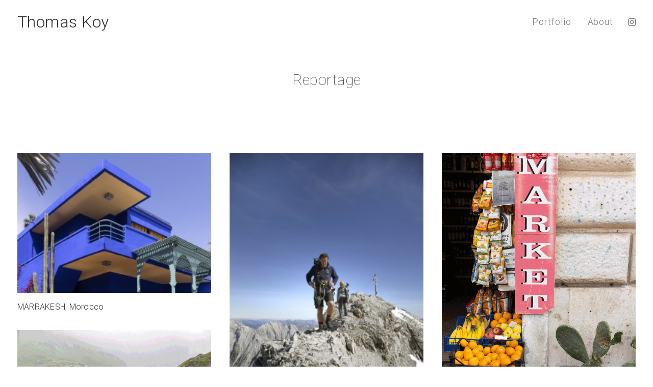

--- FILE ---
content_type: text/html; charset=UTF-8
request_url: https://thomaskoy.com/portfolio_cat/reportage/page/2/
body_size: 12891
content:
<!DOCTYPE html>
<html class="no-touch" lang="de" xmlns="http://www.w3.org/1999/xhtml">
<head>
<meta http-equiv="Content-Type" content="text/html; charset=UTF-8">
<meta name="viewport" content="width=device-width, initial-scale=1">
<link rel="profile" href="http://gmpg.org/xfn/11">
<link rel="pingback" href="https://thomaskoy.com/xmlrpc.php">
<title>Reportage &#8211; Seite 2 &#8211; Thomas Koy</title>
<meta name='robots' content='max-image-preview:large' />
<link rel='dns-prefetch' href='//fonts.googleapis.com' />
<link rel="alternate" type="application/rss+xml" title="Thomas Koy &raquo; Feed" href="https://thomaskoy.com/feed/" />
<link rel="alternate" type="application/rss+xml" title="Thomas Koy &raquo; Kommentar-Feed" href="https://thomaskoy.com/comments/feed/" />
<link rel="alternate" type="application/rss+xml" title="Thomas Koy &raquo; Reportage Portfolio Category Feed" href="https://thomaskoy.com/portfolio_cat/reportage/feed/" />
<style id='wp-img-auto-sizes-contain-inline-css' type='text/css'>
img:is([sizes=auto i],[sizes^="auto," i]){contain-intrinsic-size:3000px 1500px}
/*# sourceURL=wp-img-auto-sizes-contain-inline-css */
</style>
<style id='wp-emoji-styles-inline-css' type='text/css'>

	img.wp-smiley, img.emoji {
		display: inline !important;
		border: none !important;
		box-shadow: none !important;
		height: 1em !important;
		width: 1em !important;
		margin: 0 0.07em !important;
		vertical-align: -0.1em !important;
		background: none !important;
		padding: 0 !important;
	}
/*# sourceURL=wp-emoji-styles-inline-css */
</style>
<style id='wp-block-library-inline-css' type='text/css'>
:root{--wp-block-synced-color:#7a00df;--wp-block-synced-color--rgb:122,0,223;--wp-bound-block-color:var(--wp-block-synced-color);--wp-editor-canvas-background:#ddd;--wp-admin-theme-color:#007cba;--wp-admin-theme-color--rgb:0,124,186;--wp-admin-theme-color-darker-10:#006ba1;--wp-admin-theme-color-darker-10--rgb:0,107,160.5;--wp-admin-theme-color-darker-20:#005a87;--wp-admin-theme-color-darker-20--rgb:0,90,135;--wp-admin-border-width-focus:2px}@media (min-resolution:192dpi){:root{--wp-admin-border-width-focus:1.5px}}.wp-element-button{cursor:pointer}:root .has-very-light-gray-background-color{background-color:#eee}:root .has-very-dark-gray-background-color{background-color:#313131}:root .has-very-light-gray-color{color:#eee}:root .has-very-dark-gray-color{color:#313131}:root .has-vivid-green-cyan-to-vivid-cyan-blue-gradient-background{background:linear-gradient(135deg,#00d084,#0693e3)}:root .has-purple-crush-gradient-background{background:linear-gradient(135deg,#34e2e4,#4721fb 50%,#ab1dfe)}:root .has-hazy-dawn-gradient-background{background:linear-gradient(135deg,#faaca8,#dad0ec)}:root .has-subdued-olive-gradient-background{background:linear-gradient(135deg,#fafae1,#67a671)}:root .has-atomic-cream-gradient-background{background:linear-gradient(135deg,#fdd79a,#004a59)}:root .has-nightshade-gradient-background{background:linear-gradient(135deg,#330968,#31cdcf)}:root .has-midnight-gradient-background{background:linear-gradient(135deg,#020381,#2874fc)}:root{--wp--preset--font-size--normal:16px;--wp--preset--font-size--huge:42px}.has-regular-font-size{font-size:1em}.has-larger-font-size{font-size:2.625em}.has-normal-font-size{font-size:var(--wp--preset--font-size--normal)}.has-huge-font-size{font-size:var(--wp--preset--font-size--huge)}.has-text-align-center{text-align:center}.has-text-align-left{text-align:left}.has-text-align-right{text-align:right}.has-fit-text{white-space:nowrap!important}#end-resizable-editor-section{display:none}.aligncenter{clear:both}.items-justified-left{justify-content:flex-start}.items-justified-center{justify-content:center}.items-justified-right{justify-content:flex-end}.items-justified-space-between{justify-content:space-between}.screen-reader-text{border:0;clip-path:inset(50%);height:1px;margin:-1px;overflow:hidden;padding:0;position:absolute;width:1px;word-wrap:normal!important}.screen-reader-text:focus{background-color:#ddd;clip-path:none;color:#444;display:block;font-size:1em;height:auto;left:5px;line-height:normal;padding:15px 23px 14px;text-decoration:none;top:5px;width:auto;z-index:100000}html :where(.has-border-color){border-style:solid}html :where([style*=border-top-color]){border-top-style:solid}html :where([style*=border-right-color]){border-right-style:solid}html :where([style*=border-bottom-color]){border-bottom-style:solid}html :where([style*=border-left-color]){border-left-style:solid}html :where([style*=border-width]){border-style:solid}html :where([style*=border-top-width]){border-top-style:solid}html :where([style*=border-right-width]){border-right-style:solid}html :where([style*=border-bottom-width]){border-bottom-style:solid}html :where([style*=border-left-width]){border-left-style:solid}html :where(img[class*=wp-image-]){height:auto;max-width:100%}:where(figure){margin:0 0 1em}html :where(.is-position-sticky){--wp-admin--admin-bar--position-offset:var(--wp-admin--admin-bar--height,0px)}@media screen and (max-width:600px){html :where(.is-position-sticky){--wp-admin--admin-bar--position-offset:0px}}

/*# sourceURL=wp-block-library-inline-css */
</style><style id='global-styles-inline-css' type='text/css'>
:root{--wp--preset--aspect-ratio--square: 1;--wp--preset--aspect-ratio--4-3: 4/3;--wp--preset--aspect-ratio--3-4: 3/4;--wp--preset--aspect-ratio--3-2: 3/2;--wp--preset--aspect-ratio--2-3: 2/3;--wp--preset--aspect-ratio--16-9: 16/9;--wp--preset--aspect-ratio--9-16: 9/16;--wp--preset--color--black: #000000;--wp--preset--color--cyan-bluish-gray: #abb8c3;--wp--preset--color--white: #ffffff;--wp--preset--color--pale-pink: #f78da7;--wp--preset--color--vivid-red: #cf2e2e;--wp--preset--color--luminous-vivid-orange: #ff6900;--wp--preset--color--luminous-vivid-amber: #fcb900;--wp--preset--color--light-green-cyan: #7bdcb5;--wp--preset--color--vivid-green-cyan: #00d084;--wp--preset--color--pale-cyan-blue: #8ed1fc;--wp--preset--color--vivid-cyan-blue: #0693e3;--wp--preset--color--vivid-purple: #9b51e0;--wp--preset--gradient--vivid-cyan-blue-to-vivid-purple: linear-gradient(135deg,rgb(6,147,227) 0%,rgb(155,81,224) 100%);--wp--preset--gradient--light-green-cyan-to-vivid-green-cyan: linear-gradient(135deg,rgb(122,220,180) 0%,rgb(0,208,130) 100%);--wp--preset--gradient--luminous-vivid-amber-to-luminous-vivid-orange: linear-gradient(135deg,rgb(252,185,0) 0%,rgb(255,105,0) 100%);--wp--preset--gradient--luminous-vivid-orange-to-vivid-red: linear-gradient(135deg,rgb(255,105,0) 0%,rgb(207,46,46) 100%);--wp--preset--gradient--very-light-gray-to-cyan-bluish-gray: linear-gradient(135deg,rgb(238,238,238) 0%,rgb(169,184,195) 100%);--wp--preset--gradient--cool-to-warm-spectrum: linear-gradient(135deg,rgb(74,234,220) 0%,rgb(151,120,209) 20%,rgb(207,42,186) 40%,rgb(238,44,130) 60%,rgb(251,105,98) 80%,rgb(254,248,76) 100%);--wp--preset--gradient--blush-light-purple: linear-gradient(135deg,rgb(255,206,236) 0%,rgb(152,150,240) 100%);--wp--preset--gradient--blush-bordeaux: linear-gradient(135deg,rgb(254,205,165) 0%,rgb(254,45,45) 50%,rgb(107,0,62) 100%);--wp--preset--gradient--luminous-dusk: linear-gradient(135deg,rgb(255,203,112) 0%,rgb(199,81,192) 50%,rgb(65,88,208) 100%);--wp--preset--gradient--pale-ocean: linear-gradient(135deg,rgb(255,245,203) 0%,rgb(182,227,212) 50%,rgb(51,167,181) 100%);--wp--preset--gradient--electric-grass: linear-gradient(135deg,rgb(202,248,128) 0%,rgb(113,206,126) 100%);--wp--preset--gradient--midnight: linear-gradient(135deg,rgb(2,3,129) 0%,rgb(40,116,252) 100%);--wp--preset--font-size--small: 13px;--wp--preset--font-size--medium: 20px;--wp--preset--font-size--large: 36px;--wp--preset--font-size--x-large: 42px;--wp--preset--spacing--20: 0.44rem;--wp--preset--spacing--30: 0.67rem;--wp--preset--spacing--40: 1rem;--wp--preset--spacing--50: 1.5rem;--wp--preset--spacing--60: 2.25rem;--wp--preset--spacing--70: 3.38rem;--wp--preset--spacing--80: 5.06rem;--wp--preset--shadow--natural: 6px 6px 9px rgba(0, 0, 0, 0.2);--wp--preset--shadow--deep: 12px 12px 50px rgba(0, 0, 0, 0.4);--wp--preset--shadow--sharp: 6px 6px 0px rgba(0, 0, 0, 0.2);--wp--preset--shadow--outlined: 6px 6px 0px -3px rgb(255, 255, 255), 6px 6px rgb(0, 0, 0);--wp--preset--shadow--crisp: 6px 6px 0px rgb(0, 0, 0);}:where(.is-layout-flex){gap: 0.5em;}:where(.is-layout-grid){gap: 0.5em;}body .is-layout-flex{display: flex;}.is-layout-flex{flex-wrap: wrap;align-items: center;}.is-layout-flex > :is(*, div){margin: 0;}body .is-layout-grid{display: grid;}.is-layout-grid > :is(*, div){margin: 0;}:where(.wp-block-columns.is-layout-flex){gap: 2em;}:where(.wp-block-columns.is-layout-grid){gap: 2em;}:where(.wp-block-post-template.is-layout-flex){gap: 1.25em;}:where(.wp-block-post-template.is-layout-grid){gap: 1.25em;}.has-black-color{color: var(--wp--preset--color--black) !important;}.has-cyan-bluish-gray-color{color: var(--wp--preset--color--cyan-bluish-gray) !important;}.has-white-color{color: var(--wp--preset--color--white) !important;}.has-pale-pink-color{color: var(--wp--preset--color--pale-pink) !important;}.has-vivid-red-color{color: var(--wp--preset--color--vivid-red) !important;}.has-luminous-vivid-orange-color{color: var(--wp--preset--color--luminous-vivid-orange) !important;}.has-luminous-vivid-amber-color{color: var(--wp--preset--color--luminous-vivid-amber) !important;}.has-light-green-cyan-color{color: var(--wp--preset--color--light-green-cyan) !important;}.has-vivid-green-cyan-color{color: var(--wp--preset--color--vivid-green-cyan) !important;}.has-pale-cyan-blue-color{color: var(--wp--preset--color--pale-cyan-blue) !important;}.has-vivid-cyan-blue-color{color: var(--wp--preset--color--vivid-cyan-blue) !important;}.has-vivid-purple-color{color: var(--wp--preset--color--vivid-purple) !important;}.has-black-background-color{background-color: var(--wp--preset--color--black) !important;}.has-cyan-bluish-gray-background-color{background-color: var(--wp--preset--color--cyan-bluish-gray) !important;}.has-white-background-color{background-color: var(--wp--preset--color--white) !important;}.has-pale-pink-background-color{background-color: var(--wp--preset--color--pale-pink) !important;}.has-vivid-red-background-color{background-color: var(--wp--preset--color--vivid-red) !important;}.has-luminous-vivid-orange-background-color{background-color: var(--wp--preset--color--luminous-vivid-orange) !important;}.has-luminous-vivid-amber-background-color{background-color: var(--wp--preset--color--luminous-vivid-amber) !important;}.has-light-green-cyan-background-color{background-color: var(--wp--preset--color--light-green-cyan) !important;}.has-vivid-green-cyan-background-color{background-color: var(--wp--preset--color--vivid-green-cyan) !important;}.has-pale-cyan-blue-background-color{background-color: var(--wp--preset--color--pale-cyan-blue) !important;}.has-vivid-cyan-blue-background-color{background-color: var(--wp--preset--color--vivid-cyan-blue) !important;}.has-vivid-purple-background-color{background-color: var(--wp--preset--color--vivid-purple) !important;}.has-black-border-color{border-color: var(--wp--preset--color--black) !important;}.has-cyan-bluish-gray-border-color{border-color: var(--wp--preset--color--cyan-bluish-gray) !important;}.has-white-border-color{border-color: var(--wp--preset--color--white) !important;}.has-pale-pink-border-color{border-color: var(--wp--preset--color--pale-pink) !important;}.has-vivid-red-border-color{border-color: var(--wp--preset--color--vivid-red) !important;}.has-luminous-vivid-orange-border-color{border-color: var(--wp--preset--color--luminous-vivid-orange) !important;}.has-luminous-vivid-amber-border-color{border-color: var(--wp--preset--color--luminous-vivid-amber) !important;}.has-light-green-cyan-border-color{border-color: var(--wp--preset--color--light-green-cyan) !important;}.has-vivid-green-cyan-border-color{border-color: var(--wp--preset--color--vivid-green-cyan) !important;}.has-pale-cyan-blue-border-color{border-color: var(--wp--preset--color--pale-cyan-blue) !important;}.has-vivid-cyan-blue-border-color{border-color: var(--wp--preset--color--vivid-cyan-blue) !important;}.has-vivid-purple-border-color{border-color: var(--wp--preset--color--vivid-purple) !important;}.has-vivid-cyan-blue-to-vivid-purple-gradient-background{background: var(--wp--preset--gradient--vivid-cyan-blue-to-vivid-purple) !important;}.has-light-green-cyan-to-vivid-green-cyan-gradient-background{background: var(--wp--preset--gradient--light-green-cyan-to-vivid-green-cyan) !important;}.has-luminous-vivid-amber-to-luminous-vivid-orange-gradient-background{background: var(--wp--preset--gradient--luminous-vivid-amber-to-luminous-vivid-orange) !important;}.has-luminous-vivid-orange-to-vivid-red-gradient-background{background: var(--wp--preset--gradient--luminous-vivid-orange-to-vivid-red) !important;}.has-very-light-gray-to-cyan-bluish-gray-gradient-background{background: var(--wp--preset--gradient--very-light-gray-to-cyan-bluish-gray) !important;}.has-cool-to-warm-spectrum-gradient-background{background: var(--wp--preset--gradient--cool-to-warm-spectrum) !important;}.has-blush-light-purple-gradient-background{background: var(--wp--preset--gradient--blush-light-purple) !important;}.has-blush-bordeaux-gradient-background{background: var(--wp--preset--gradient--blush-bordeaux) !important;}.has-luminous-dusk-gradient-background{background: var(--wp--preset--gradient--luminous-dusk) !important;}.has-pale-ocean-gradient-background{background: var(--wp--preset--gradient--pale-ocean) !important;}.has-electric-grass-gradient-background{background: var(--wp--preset--gradient--electric-grass) !important;}.has-midnight-gradient-background{background: var(--wp--preset--gradient--midnight) !important;}.has-small-font-size{font-size: var(--wp--preset--font-size--small) !important;}.has-medium-font-size{font-size: var(--wp--preset--font-size--medium) !important;}.has-large-font-size{font-size: var(--wp--preset--font-size--large) !important;}.has-x-large-font-size{font-size: var(--wp--preset--font-size--x-large) !important;}
/*# sourceURL=global-styles-inline-css */
</style>

<style id='classic-theme-styles-inline-css' type='text/css'>
/*! This file is auto-generated */
.wp-block-button__link{color:#fff;background-color:#32373c;border-radius:9999px;box-shadow:none;text-decoration:none;padding:calc(.667em + 2px) calc(1.333em + 2px);font-size:1.125em}.wp-block-file__button{background:#32373c;color:#fff;text-decoration:none}
/*# sourceURL=/wp-includes/css/classic-themes.min.css */
</style>
<link rel='stylesheet' id='contact-form-7-css' href='https://thomaskoy.com/wp-content/cache/autoptimize/css/autoptimize_single_64ac31699f5326cb3c76122498b76f66.css?ver=6.1.4' type='text/css' media='all' />
<link rel='stylesheet' id='uncodefont-google-css' href='//fonts.googleapis.com/css?family=Poppins%3A300%2Cregular%2C500%2C600%2C700%7CDroid+Serif%3Aregular%2Citalic%2C700%2C700italic%7CDosis%3A200%2C300%2Cregular%2C500%2C600%2C700%2C800%7CPlayfair+Display%3Aregular%2Citalic%2C700%2C700italic%2C900%2C900italic%7COswald%3A300%2Cregular%2C700%7CRoboto%3A100%2C100italic%2C300%2C300italic%2Cregular%2Citalic%2C500%2C500italic%2C700%2C700italic%2C900%2C900italic%7CNunito%3A200%2C200italic%2C300%2C300italic%2Cregular%2Citalic%2C600%2C600italic%2C700%2C700italic%2C900%2C900italic&#038;subset=devanagari%2Clatin-ext%2Clatin%2Ccyrillic%2Cvietnamese%2Cgreek%2Ccyrillic-ext%2Cgreek-ext&#038;ver=2.8.10' type='text/css' media='all' />
<link rel='stylesheet' id='uncode-privacy-css' href='https://thomaskoy.com/wp-content/cache/autoptimize/css/autoptimize_single_0da6fc66f71ed66e07ad15324d5377a6.css?ver=2.2.7' type='text/css' media='all' />
<link rel='stylesheet' id='uncode-style-css' href='https://thomaskoy.com/wp-content/cache/autoptimize/css/autoptimize_single_57028909cb730540b3b103e2dbde2b52.css' type='text/css' media='all' />
<style id='uncode-style-inline-css' type='text/css'>

@media (max-width: 959px) { .navbar-brand > * { height: 24px !important;}}
@media (min-width: 960px) { .limit-width { max-width: 1596px; margin: auto;}}
#changer-back-color { transition: background-color 1000ms cubic-bezier(0.25, 1, 0.5, 1) !important; } #changer-back-color > div { transition: opacity 1000ms cubic-bezier(0.25, 1, 0.5, 1) !important; } body.bg-changer-init.disable-hover .main-wrapper .style-light,  body.bg-changer-init.disable-hover .main-wrapper .style-light h1,  body.bg-changer-init.disable-hover .main-wrapper .style-light h2, body.bg-changer-init.disable-hover .main-wrapper .style-light h3, body.bg-changer-init.disable-hover .main-wrapper .style-light h4, body.bg-changer-init.disable-hover .main-wrapper .style-light h5, body.bg-changer-init.disable-hover .main-wrapper .style-light h6, body.bg-changer-init.disable-hover .main-wrapper .style-light a, body.bg-changer-init.disable-hover .main-wrapper .style-dark, body.bg-changer-init.disable-hover .main-wrapper .style-dark h1, body.bg-changer-init.disable-hover .main-wrapper .style-dark h2, body.bg-changer-init.disable-hover .main-wrapper .style-dark h3, body.bg-changer-init.disable-hover .main-wrapper .style-dark h4, body.bg-changer-init.disable-hover .main-wrapper .style-dark h5, body.bg-changer-init.disable-hover .main-wrapper .style-dark h6, body.bg-changer-init.disable-hover .main-wrapper .style-dark a { transition: color 1000ms cubic-bezier(0.25, 1, 0.5, 1) !important; }
/*# sourceURL=uncode-style-inline-css */
</style>
<link rel='stylesheet' id='uncode-icons-css' href='https://thomaskoy.com/wp-content/cache/autoptimize/css/autoptimize_single_f97495fcc4aff25e417c467d921647f9.css' type='text/css' media='all' />
<link rel='stylesheet' id='uncode-custom-style-css' href='https://thomaskoy.com/wp-content/cache/autoptimize/css/autoptimize_single_49124bee2b86c80dcd3051aaaa770ac8.css' type='text/css' media='all' />
<style id='uncode-custom-style-inline-css' type='text/css'>
.row-navigation.row-navigation-light {outline-color:#fff !important;background-color:#fff !important;}#main-logo .text-logo, h2, h3, h4, h5, .header-title {letter-spacing:0.015em !important;}.ilightbox-holder.black .ilightbox-container .ilightbox-social, .ilightbox-button.ilightbox-next-button.black, .ilightbox-button.ilightbox-prev-button.black {background-color:transparent;}.ilightbox-overlay.white {opacity:1 !important;}.btn, .btn-link, .site-info {font-size:18px;font-weight:300 !important;}.menu-smart > li > a { }.isotope-filters ul.menu-smart > li > span > a {font-size:20px;font-weight:300 !important;}.isotope-filters .menu-light .menu-smart > li a.active {color:#000;}.post-info {display:none;}.main-container .row-navigation .row-parent {padding:47px 36px 47px 36px;}.style-light a {color:#cccccc ;}.style-light a:not(.btn-text-skin):hover, .style-light a:not(.btn-text-skin):focus, .current-menu-item>a {color:#303133;}@media screen and (min-width:1100px) {.half-gutter .tmb {padding-right:82px;padding-left:42px;}.half-gutter:not(.owl-carousel-container):not(.justified-wrapper) .tmb .t-inside {margin-top:92px;}.half-gutter .tmb:nth-child(2n) {padding-right:32px;padding-left:0;}.half-gutter:not(.owl-carousel-container):not(.justified-wrapper) .tmb:nth-child(2n) .t-inside{margin-top:32px;}}@media screen and (min-width:1280px) {.half-gutter .tmb {padding-right:102px;padding-left:62px;}.half-gutter .tmb:nth-child(3n) {padding-right:122px;padding-left:82px;}.half-gutter:not(.owl-carousel-container):not(.justified-wrapper) .tmb:nth-child(3n) .t-inside{margin-top:92px;}}@media screen and (min-width:1680px) {.half-gutter .tmb {padding-right:122px;padding-left:82px;}.half-gutter:not(.owl-carousel-container):not(.justified-wrapper) .tmb .t-inside {margin-top:92px;}.half-gutter:not(.owl-carousel-container):not(.justified-wrapper) .tmb:nth-child(2n) .t-inside{margin-top:52px;}.half-gutter .tmb:nth-child(3n) {padding-right:162px;padding-left:122px;}.half-gutter:not(.owl-carousel-container):not(.justified-wrapper) .tmb:nth-child(3n) .t-inside{margin-top:132px;}}
/*# sourceURL=uncode-custom-style-inline-css */
</style>
<link rel='stylesheet' id='child-style-css' href='https://thomaskoy.com/wp-content/cache/autoptimize/css/autoptimize_single_45bf14aa6179f3ff39187d8c9bd0b9ff.css' type='text/css' media='all' />
<script type="text/javascript" src="https://thomaskoy.com/wp-includes/js/jquery/jquery.min.js?ver=3.7.1" id="jquery-core-js"></script>
<script defer type="text/javascript" src="https://thomaskoy.com/wp-includes/js/jquery/jquery-migrate.min.js?ver=3.4.1" id="jquery-migrate-js"></script>
<script defer type="text/javascript" src="/wp-content/themes/uncode/library/js/ai-uncode.min.js" id="uncodeAI" data-async='true' data-home="/" data-path="/" data-breakpoints-images="258,516,720,1032,1440,1920,2064,2880" id="ai-uncode-js"></script>
<script defer id="uncode-init-js-extra" src="[data-uri]"></script>
<script defer type="text/javascript" src="https://thomaskoy.com/wp-content/themes/uncode/library/js/init.min.js" id="uncode-init-js"></script>
<script defer src="data:text/javascript;base64,"></script><link rel="https://api.w.org/" href="https://thomaskoy.com/wp-json/" /><link rel="alternate" title="JSON" type="application/json" href="https://thomaskoy.com/wp-json/wp/v2/portfolio_category/4" /><link rel="EditURI" type="application/rsd+xml" title="RSD" href="https://thomaskoy.com/xmlrpc.php?rsd" />
<meta name="generator" content="WordPress 6.9" />
<style type="text/css">.recentcomments a{display:inline !important;padding:0 !important;margin:0 !important;}</style><link rel="icon" href="https://thomaskoy.com/wp-content/uploads/2018/11/cropped-Agata_TK_3517_-32x32.jpg" sizes="32x32" />
<link rel="icon" href="https://thomaskoy.com/wp-content/uploads/2018/11/cropped-Agata_TK_3517_-192x192.jpg" sizes="192x192" />
<link rel="apple-touch-icon" href="https://thomaskoy.com/wp-content/uploads/2018/11/cropped-Agata_TK_3517_-180x180.jpg" />
<meta name="msapplication-TileImage" content="https://thomaskoy.com/wp-content/uploads/2018/11/cropped-Agata_TK_3517_-270x270.jpg" />
<noscript><style> .wpb_animate_when_almost_visible { opacity: 1; }</style></noscript></head>
<body class="archive paged tax-portfolio_category term-reportage term-4 paged-2 wp-theme-uncode wp-child-theme-uncode-child  style-color-xsdn-bg hormenu-position-left megamenu-full-submenu hmenu hmenu-position-right header-full-width main-center-align textual-accent-color menu-mobile-default mobile-parallax-not-allowed ilb-no-bounce unreg adaptive-images-async qw-body-scroll-disabled no-qty-fx wpb-js-composer js-comp-ver-8.7.1.2 vc_responsive" data-border="0">
		<div id="vh_layout_help"></div><div class="body-borders" data-border="0"><div class="top-border body-border-shadow"></div><div class="right-border body-border-shadow"></div><div class="bottom-border body-border-shadow"></div><div class="left-border body-border-shadow"></div><div class="top-border style-light-bg"></div><div class="right-border style-light-bg"></div><div class="bottom-border style-light-bg"></div><div class="left-border style-light-bg"></div></div>	<div class="box-wrapper">
		<div class="box-container">
		<script defer id="initBox" src="[data-uri]"></script>
		<div class="menu-wrapper menu-no-arrows">
													
													<header id="masthead" class="navbar menu-primary menu-light submenu-light style-light-original single-h-padding menu-with-logo">
														<div class="menu-container style-color-xsdn-bg menu-no-borders">
															<div class="row-menu">
																<div class="row-menu-inner">
																	<div id="logo-container-mobile" class="col-lg-0 logo-container middle">
																		<div id="main-logo" class="navbar-header style-light">
																			<a href="https://thomaskoy.com/" class="navbar-brand" data-minheight="20" aria-label="Thomas Koy"><h2 class="text-logo h3 logo-skinnable main-logo" data-maxheight="32" style="font-size:32px;">Thomas Koy</h2></a>
																		</div>
																		<div class="mmb-container"><div class="mobile-additional-icons"></div><div class="mobile-menu-button mobile-menu-button-light lines-button"><span class="lines"><span></span></span></div></div>
																	</div>
																	<div class="col-lg-12 main-menu-container middle">
																		<div class="menu-horizontal">
																			<div class="menu-horizontal-inner">
																				<div class="nav navbar-nav navbar-main navbar-nav-first"><ul id="menu-primary-menu" class="menu-primary-inner menu-smart sm"><li id="menu-item-114" class="menu-item menu-item-type-post_type menu-item-object-page menu-item-home menu-item-114 menu-item-link"><a title="Portfolio" href="https://thomaskoy.com/">Portfolio<i class="fa fa-angle-right fa-dropdown"></i></a></li>
<li id="menu-item-35" class="menu-item menu-item-type-post_type menu-item-object-page menu-item-35 menu-item-link"><a title="About" href="https://thomaskoy.com/about/">About<i class="fa fa-angle-right fa-dropdown"></i></a></li>
</ul></div><div class="uncode-close-offcanvas-mobile lines-button close navbar-mobile-el"><span class="lines"></span></div><div class="nav navbar-nav navbar-nav-last navbar-extra-icons"><ul class="menu-smart sm menu-icons menu-smart-social"><li class="menu-item-link social-icon tablet-hidden mobile-hidden social-209356"><a href="https://www.instagram.com/t_h_o_m_a_s__k_o_y/" class="social-menu-link" target="_blank"><i class="fa fa-instagram"></i></a></li></ul></div></div>
																		</div>
																	</div>
																</div>
															</div></div>
													</header>
												</div>			<script defer id="fixMenuHeight" src="[data-uri]"></script>
			<div class="main-wrapper">
				<div class="main-container">
					<div class="page-wrapper">
						<div class="sections-container">
<div id="page-header"><div class="header-basic style-light">
													<div class="background-element header-wrapper header-scroll-opacity style-color-xsdn-bg header-only-text" data-height="fixed" style="height: 120px;min-height: 120px;">
													<div class="header-main-container limit-width">
															<div class="header-content header-center header-middle header-align-center">
																<div class="header-content-inner" >
																	<h1 class="header-title font-377884 h2 font-weight-200"><span>Reportage</span></h1>
																</div>
															</div>
														</div></div>
												</div></div><script defer src="[data-uri]"></script><div class="page-body style-color-xsdn-bg">
          <div class="post-wrapper">
          	<div class="post-body"><div class="post-content un-no-sidebar-layout"><div class="row-container">
		  					<div class="row row-parent style-light double-top-padding double-bottom-padding">
									<div id="index-166135938" class="isotope-system">
				<div class="isotope-wrapper grid-wrapper single-gutter">
					<div class="isotope-container isotope-layout style-masonry isotope-pagination grid-pagination" data-type="masonry" data-layout="masonry" data-lg="800"><div class="tmb tmb-light tmb-no-bg tmb-overlay-anim tmb-overlay-text-anim tmb-image-anim tmb-text-space-reduced tmb-iso-w4 post-2416 portfolio type-portfolio status-publish has-post-thumbnail hentry portfolio_category-reportage tmb-content-under tmb-media-first tmb-no-bg" ><div class="t-inside" ><div class="t-entry-visual"><div class="t-entry-visual-tc"><div class="t-entry-visual-cont"><div class="dummy" style="padding-top: 72.5%;"></div><a tabindex="-1" href="https://thomaskoy.com/portfolio/marrakech-morocco/" class="pushed"><div class="t-entry-visual-overlay"><div class="t-entry-visual-overlay-in style-dark-bg" style="opacity: 0.5;"></div></div><div class="t-overlay-wrap"><div class="t-overlay-inner">
														<div class="t-overlay-content">
															<div class="t-overlay-text half-block-padding"><div class="t-entry t-single-line"><i class="fa fa-plus2 t-overlay-icon"></i></div></div></div></div></div><img class="adaptive-async wp-image-2562" src="https://thomaskoy.com/wp-content/uploads/2022/10/Marrakesch_tk_6903--uai-258x187.jpg" width="258" height="187" alt="" data-uniqueid="2562-785659" data-guid="https://thomaskoy.com/wp-content/uploads/2022/10/Marrakesch_tk_6903-.jpg" data-path="2022/10/Marrakesch_tk_6903-.jpg" data-width="1290" data-height="935" data-singlew="4" data-singleh="" data-crop="" /></a></div>
					</div>
				</div><div class="t-entry-text">
									<div class="t-entry-text-tc half-block-padding"><div class="t-entry"><h3 class="t-entry-title h6"><a href="https://thomaskoy.com/portfolio/marrakech-morocco/">MARRAKESH, Morocco</a></h3></div></div>
							</div></div></div><div class="tmb tmb-light tmb-no-bg tmb-overlay-anim tmb-overlay-text-anim tmb-image-anim tmb-text-space-reduced tmb-iso-w4 post-48 portfolio type-portfolio status-publish has-post-thumbnail hentry portfolio_category-reportage tmb-content-under tmb-media-first tmb-no-bg" ><div class="t-inside" ><div class="t-entry-visual"><div class="t-entry-visual-tc"><div class="t-entry-visual-cont"><div class="dummy" style="padding-top: 150%;"></div><a tabindex="-1" href="https://thomaskoy.com/portfolio/beispiel-portfolio-reportage/" class="pushed"><div class="t-entry-visual-overlay"><div class="t-entry-visual-overlay-in style-dark-bg" style="opacity: 0.5;"></div></div><div class="t-overlay-wrap"><div class="t-overlay-inner">
														<div class="t-overlay-content">
															<div class="t-overlay-text half-block-padding"><div class="t-entry t-single-line"><i class="fa fa-plus2 t-overlay-icon"></i></div></div></div></div></div><img class="adaptive-async wp-image-228" src="https://thomaskoy.com/wp-content/uploads/2018/06/TK_3393_high-res-uai-258x387.jpg" width="258" height="387" alt="" data-uniqueid="228-174244" data-guid="https://thomaskoy.com/wp-content/uploads/2018/06/TK_3393_high-res.jpg" data-path="2018/06/TK_3393_high-res.jpg" data-width="1280" data-height="1920" data-singlew="4" data-singleh="" data-crop="" /></a></div>
					</div>
				</div><div class="t-entry-text">
									<div class="t-entry-text-tc half-block-padding"><div class="t-entry"><h3 class="t-entry-title h6"><a href="https://thomaskoy.com/portfolio/beispiel-portfolio-reportage/">Rockclimbing Karwendel for Walden Magazin</a></h3></div></div>
							</div></div></div><div class="tmb tmb-light tmb-no-bg tmb-overlay-anim tmb-overlay-text-anim tmb-image-anim tmb-text-space-reduced tmb-iso-w4 post-2242 portfolio type-portfolio status-publish has-post-thumbnail hentry portfolio_category-reportage portfolio_category-independent-work tmb-content-under tmb-media-first tmb-no-bg" ><div class="t-inside" ><div class="t-entry-visual"><div class="t-entry-visual-tc"><div class="t-entry-visual-cont"><div class="dummy" style="padding-top: 152.5%;"></div><a tabindex="-1" href="https://thomaskoy.com/portfolio/cloudy-rome/" class="pushed"><div class="t-entry-visual-overlay"><div class="t-entry-visual-overlay-in style-dark-bg" style="opacity: 0.5;"></div></div><div class="t-overlay-wrap"><div class="t-overlay-inner">
														<div class="t-overlay-content">
															<div class="t-overlay-text half-block-padding"><div class="t-entry t-single-line"><i class="fa fa-plus2 t-overlay-icon"></i></div></div></div></div></div><img class="wp-image-2635" src="https://thomaskoy.com/wp-content/uploads/2022/08/Rom.gif" width="590" height="900" alt="" /></a></div>
					</div>
				</div><div class="t-entry-text">
									<div class="t-entry-text-tc half-block-padding"><div class="t-entry"><h3 class="t-entry-title h6"><a href="https://thomaskoy.com/portfolio/cloudy-rome/">CLOUDY ROME</a></h3></div></div>
							</div></div></div><div class="tmb tmb-light tmb-no-bg tmb-overlay-anim tmb-overlay-text-anim tmb-image-anim tmb-text-space-reduced tmb-iso-w4 post-650 portfolio type-portfolio status-publish has-post-thumbnail hentry portfolio_category-reportage tmb-content-under tmb-media-first tmb-no-bg" ><div class="t-inside" ><div class="t-entry-visual"><div class="t-entry-visual-tc"><div class="t-entry-visual-cont"><div class="dummy" style="padding-top: 66.7%;"></div><a tabindex="-1" href="https://thomaskoy.com/portfolio/hicking-hohe-tauern/" class="pushed"><div class="t-entry-visual-overlay"><div class="t-entry-visual-overlay-in style-dark-bg" style="opacity: 0.5;"></div></div><div class="t-overlay-wrap"><div class="t-overlay-inner">
														<div class="t-overlay-content">
															<div class="t-overlay-text half-block-padding"><div class="t-entry t-single-line"><i class="fa fa-plus2 t-overlay-icon"></i></div></div></div></div></div><img class="wp-image-2634" src="https://thomaskoy.com/wp-content/uploads/2020/08/Hohe_Tauern_2.gif" width="1000" height="667" alt="" /></a></div>
					</div>
				</div><div class="t-entry-text">
									<div class="t-entry-text-tc half-block-padding"><div class="t-entry"><h3 class="t-entry-title h6"><a href="https://thomaskoy.com/portfolio/hicking-hohe-tauern/">Hiking Hohe Tauern in cooperation with VAUDE</a></h3></div></div>
							</div></div></div><div class="tmb tmb-light tmb-no-bg tmb-overlay-anim tmb-overlay-text-anim tmb-image-anim tmb-text-space-reduced tmb-iso-w4 post-1865 portfolio type-portfolio status-publish has-post-thumbnail hentry portfolio_category-reportage tmb-content-under tmb-media-first tmb-no-bg" ><div class="t-inside" ><div class="t-entry-visual"><div class="t-entry-visual-tc"><div class="t-entry-visual-cont"><div class="dummy" style="padding-top: 150%;"></div><a tabindex="-1" href="https://thomaskoy.com/portfolio/the-alps/" class="pushed"><div class="t-entry-visual-overlay"><div class="t-entry-visual-overlay-in style-dark-bg" style="opacity: 0.5;"></div></div><div class="t-overlay-wrap"><div class="t-overlay-inner">
														<div class="t-overlay-content">
															<div class="t-overlay-text half-block-padding"><div class="t-entry t-single-line"><i class="fa fa-plus2 t-overlay-icon"></i></div></div></div></div></div><img class="adaptive-async wp-image-1900" src="https://thomaskoy.com/wp-content/uploads/2021/03/tk_33733--uai-258x387.jpg" width="258" height="387" alt="" data-uniqueid="1900-179067" data-guid="https://thomaskoy.com/wp-content/uploads/2021/03/tk_33733-.jpg" data-path="2021/03/tk_33733-.jpg" data-width="1280" data-height="1920" data-singlew="4" data-singleh="" data-crop="" /></a></div>
					</div>
				</div><div class="t-entry-text">
									<div class="t-entry-text-tc half-block-padding"><div class="t-entry"><h3 class="t-entry-title h6"><a href="https://thomaskoy.com/portfolio/the-alps/">The ALPS, a little lovestory</a></h3></div></div>
							</div></div></div><div class="tmb tmb-light tmb-no-bg tmb-overlay-anim tmb-overlay-text-anim tmb-image-anim tmb-text-space-reduced tmb-iso-w4 post-1265 portfolio type-portfolio status-publish has-post-thumbnail hentry portfolio_category-reportage tmb-content-under tmb-media-first tmb-no-bg" ><div class="t-inside" ><div class="t-entry-visual"><div class="t-entry-visual-tc"><div class="t-entry-visual-cont"><div class="dummy" style="padding-top: 66.7%;"></div><a tabindex="-1" href="https://thomaskoy.com/portfolio/wales/" class="pushed"><div class="t-entry-visual-overlay"><div class="t-entry-visual-overlay-in style-dark-bg" style="opacity: 0.5;"></div></div><div class="t-overlay-wrap"><div class="t-overlay-inner">
														<div class="t-overlay-content">
															<div class="t-overlay-text half-block-padding"><div class="t-entry t-single-line"><i class="fa fa-plus2 t-overlay-icon"></i></div></div></div></div></div><img class="adaptive-async wp-image-1273" src="https://thomaskoy.com/wp-content/uploads/2019/09/Wales_8-uai-258x172.jpg" width="258" height="172" alt="" data-uniqueid="1273-175569" data-guid="https://thomaskoy.com/wp-content/uploads/2019/09/Wales_8.jpg" data-path="2019/09/Wales_8.jpg" data-width="1920" data-height="1280" data-singlew="4" data-singleh="" data-crop="" /></a></div>
					</div>
				</div><div class="t-entry-text">
									<div class="t-entry-text-tc half-block-padding"><div class="t-entry"><h3 class="t-entry-title h6"><a href="https://thomaskoy.com/portfolio/wales/">WALES, before Brexit</a></h3></div></div>
							</div></div></div><div class="tmb tmb-light tmb-no-bg tmb-overlay-anim tmb-overlay-text-anim tmb-image-anim tmb-text-space-reduced tmb-iso-w4 post-854 portfolio type-portfolio status-publish has-post-thumbnail hentry portfolio_category-reportage tmb-content-under tmb-media-first tmb-no-bg" ><div class="t-inside" ><div class="t-entry-visual"><div class="t-entry-visual-tc"><div class="t-entry-visual-cont"><div class="dummy" style="padding-top: 150%;"></div><a tabindex="-1" href="https://thomaskoy.com/portfolio/surfing-school-andaluscia/" class="pushed"><div class="t-entry-visual-overlay"><div class="t-entry-visual-overlay-in style-dark-bg" style="opacity: 0.5;"></div></div><div class="t-overlay-wrap"><div class="t-overlay-inner">
														<div class="t-overlay-content">
															<div class="t-overlay-text half-block-padding"><div class="t-entry t-single-line"><i class="fa fa-plus2 t-overlay-icon"></i></div></div></div></div></div><img class="adaptive-async wp-image-859" src="https://thomaskoy.com/wp-content/uploads/2018/12/Andalusien_tk_6862_-uai-258x387.jpg" width="258" height="387" alt="" data-uniqueid="859-177731" data-guid="https://thomaskoy.com/wp-content/uploads/2018/12/Andalusien_tk_6862_.jpg" data-path="2018/12/Andalusien_tk_6862_.jpg" data-width="1280" data-height="1920" data-singlew="4" data-singleh="" data-crop="" /></a></div>
					</div>
				</div><div class="t-entry-text">
									<div class="t-entry-text-tc half-block-padding"><div class="t-entry"><h3 class="t-entry-title h6"><a href="https://thomaskoy.com/portfolio/surfing-school-andaluscia/">Surfing school Andalusia</a></h3></div></div>
							</div></div></div><div class="tmb tmb-light tmb-no-bg tmb-overlay-anim tmb-overlay-text-anim tmb-image-anim tmb-text-space-reduced tmb-iso-w4 post-416 portfolio type-portfolio status-publish has-post-thumbnail hentry portfolio_category-reportage tmb-content-under tmb-media-first tmb-no-bg" ><div class="t-inside" ><div class="t-entry-visual"><div class="t-entry-visual-tc"><div class="t-entry-visual-cont"><div class="dummy" style="padding-top: 141.5%;"></div><a tabindex="-1" href="https://thomaskoy.com/portfolio/desert-tour-egypt-for-nido-magazine/" class="pushed"><div class="t-entry-visual-overlay"><div class="t-entry-visual-overlay-in style-dark-bg" style="opacity: 0.5;"></div></div><div class="t-overlay-wrap"><div class="t-overlay-inner">
														<div class="t-overlay-content">
															<div class="t-overlay-text half-block-padding"><div class="t-entry t-single-line"><i class="fa fa-plus2 t-overlay-icon"></i></div></div></div></div></div><img class="adaptive-async wp-image-427" src="https://thomaskoy.com/wp-content/uploads/2018/08/thomas_koy_reportage_56-uai-258x365.jpg" width="258" height="365" alt="" data-uniqueid="427-245197" data-guid="https://thomaskoy.com/wp-content/uploads/2018/08/thomas_koy_reportage_56.jpg" data-path="2018/08/thomas_koy_reportage_56.jpg" data-width="1357" data-height="1920" data-singlew="4" data-singleh="" data-crop="" /></a></div>
					</div>
				</div><div class="t-entry-text">
									<div class="t-entry-text-tc half-block-padding"><div class="t-entry"><h3 class="t-entry-title h6"><a href="https://thomaskoy.com/portfolio/desert-tour-egypt-for-nido-magazine/">DESERT TOUR IN EGYPT FOR NIDO MAGAZINE</a></h3></div></div>
							</div></div></div><div class="tmb tmb-light tmb-no-bg tmb-overlay-anim tmb-overlay-text-anim tmb-image-anim tmb-text-space-reduced tmb-iso-w4 post-404 portfolio type-portfolio status-publish has-post-thumbnail hentry portfolio_category-reportage tmb-content-under tmb-media-first tmb-no-bg" ><div class="t-inside" ><div class="t-entry-visual"><div class="t-entry-visual-tc"><div class="t-entry-visual-cont"><div class="dummy" style="padding-top: 151.6%;"></div><a tabindex="-1" href="https://thomaskoy.com/portfolio/fashion-week-for-stern-magazine/" class="pushed"><div class="t-entry-visual-overlay"><div class="t-entry-visual-overlay-in style-dark-bg" style="opacity: 0.5;"></div></div><div class="t-overlay-wrap"><div class="t-overlay-inner">
														<div class="t-overlay-content">
															<div class="t-overlay-text half-block-padding"><div class="t-entry t-single-line"><i class="fa fa-plus2 t-overlay-icon"></i></div></div></div></div></div><img class="adaptive-async wp-image-409" src="https://thomaskoy.com/wp-content/uploads/2018/07/thomas_koy_reportage_12-uai-258x391.jpg" width="258" height="391" alt="" data-uniqueid="409-184865" data-guid="https://thomaskoy.com/wp-content/uploads/2018/07/thomas_koy_reportage_12.jpg" data-path="2018/07/thomas_koy_reportage_12.jpg" data-width="1268" data-height="1920" data-singlew="4" data-singleh="" data-crop="" /></a></div>
					</div>
				</div><div class="t-entry-text">
									<div class="t-entry-text-tc half-block-padding"><div class="t-entry"><h3 class="t-entry-title h6"><a href="https://thomaskoy.com/portfolio/fashion-week-for-stern-magazine/">FASHION WEEK FOR STERN MAGAZINE</a></h3></div></div>
							</div></div></div><div class="tmb tmb-light tmb-no-bg tmb-overlay-anim tmb-overlay-text-anim tmb-image-anim tmb-text-space-reduced tmb-iso-w4 post-501 portfolio type-portfolio status-publish has-post-thumbnail hentry portfolio_category-reportage tmb-content-under tmb-media-first tmb-no-bg" ><div class="t-inside" ><div class="t-entry-visual"><div class="t-entry-visual-tc"><div class="t-entry-visual-cont"><div class="dummy" style="padding-top: 66.7%;"></div><a tabindex="-1" href="https://thomaskoy.com/portfolio/outdoor-tour-sweden/" class="pushed"><div class="t-entry-visual-overlay"><div class="t-entry-visual-overlay-in style-dark-bg" style="opacity: 0.5;"></div></div><div class="t-overlay-wrap"><div class="t-overlay-inner">
														<div class="t-overlay-content">
															<div class="t-overlay-text half-block-padding"><div class="t-entry t-single-line"><i class="fa fa-plus2 t-overlay-icon"></i></div></div></div></div></div><img class="adaptive-async wp-image-519" src="https://thomaskoy.com/wp-content/uploads/2018/08/thomas_koy_landscape_15-uai-258x172.jpg" width="258" height="172" alt="" data-uniqueid="519-205196" data-guid="https://thomaskoy.com/wp-content/uploads/2018/08/thomas_koy_landscape_15.jpg" data-path="2018/08/thomas_koy_landscape_15.jpg" data-width="1920" data-height="1280" data-singlew="4" data-singleh="" data-crop="" /></a></div>
					</div>
				</div><div class="t-entry-text">
									<div class="t-entry-text-tc half-block-padding"><div class="t-entry"><h3 class="t-entry-title h6"><a href="https://thomaskoy.com/portfolio/outdoor-tour-sweden/">Outdoor tour in Sweden for Eltern Family Magazine</a></h3></div></div>
							</div></div></div></div>
				</div>
			</div>
								</div>
							</div></div></div><div class="row-container row-navigation row-navigation-light">
		  					<div class="row row-parent style-light">
									<ul class='pagination'><li class="page-prev"><a href="https://thomaskoy.com/portfolio_cat/reportage/" class="btn btn-link text-default-color btn-icon-left"><i class="fa fa-angle-left"></i></a></li><li><span class="btn-container"><a class="page-numbers" href="https://thomaskoy.com/portfolio_cat/reportage/">1</a></span></li><li><span class="btn-container"><span aria-current="page" class="page-numbers current">2</span></span></li><li><span class="btn-container"><a class="page-numbers" href="https://thomaskoy.com/portfolio_cat/reportage/page/3/">3</a></span></li><li class="page-next"><a href="https://thomaskoy.com/portfolio_cat/reportage/page/3/" class="btn btn-link text-default-color btn-icon-right"><i class="fa fa-angle-right"></i></a></li></ul><!-- .pagination -->
								</div>
							</div>
          </div>
        </div>								</div><!-- sections container -->
							</div><!-- page wrapper -->
												<footer id="colophon" class="site-footer">
							<div class="row-container style-light-bg footer-last">
		  					<div class="row row-parent style-light no-top-padding no-h-padding no-bottom-padding">
									<div class="site-info uncell col-lg-6 pos-middle text-left"><p>© 2021 Thomas Koy All rights reserved – <a href="http://thomaskoy.com/datenschutz/">Datenschutzerklärung</a></p>
</div><!-- site info --><div class="uncell col-lg-6 pos-middle text-right"><div class="social-icon icon-box icon-box-top icon-inline"><a href="https://www.instagram.com/t_h_o_m_a_s__k_o_y/" target="_blank"><i class="fa fa-instagram"></i></a></div></div>
								</div>
							</div>						</footer>
																	</div><!-- main container -->
				</div><!-- main wrapper -->
							</div><!-- box container -->
					</div><!-- box wrapper -->
		<div class="style-light footer-scroll-top footer-scroll-higher"><a href="#" class="scroll-top"><i class="fa fa-angle-up fa-stack btn-default btn-hover-nobg"></i></a></div>
		
	<script type="speculationrules">
{"prefetch":[{"source":"document","where":{"and":[{"href_matches":"/*"},{"not":{"href_matches":["/wp-*.php","/wp-admin/*","/wp-content/uploads/*","/wp-content/*","/wp-content/plugins/*","/wp-content/themes/uncode-child/*","/wp-content/themes/uncode/*","/*\\?(.+)"]}},{"not":{"selector_matches":"a[rel~=\"nofollow\"]"}},{"not":{"selector_matches":".no-prefetch, .no-prefetch a"}}]},"eagerness":"conservative"}]}
</script>
<div class="gdpr-overlay"></div><div class="gdpr gdpr-privacy-preferences" data-nosnippet="true">
	<div class="gdpr-wrapper">
		<form method="post" class="gdpr-privacy-preferences-frm" action="https://thomaskoy.com/wp-admin/admin-post.php">
			<input type="hidden" name="action" value="uncode_privacy_update_privacy_preferences">
			<input type="hidden" id="update-privacy-preferences-nonce" name="update-privacy-preferences-nonce" value="5ace200a5d" /><input type="hidden" name="_wp_http_referer" value="/portfolio_cat/reportage/page/2/" />			<header>
				<div class="gdpr-box-title">
					<h3>Privacy Preference Center</h3>
					<span class="gdpr-close"></span>
				</div>
			</header>
			<div class="gdpr-content">
				<div class="gdpr-tab-content">
					<div class="gdpr-consent-management gdpr-active">
						<header>
							<h4>Privacy Preferences</h4>
						</header>
						<div class="gdpr-info">
							<p></p>
													</div>
					</div>
				</div>
			</div>
			<footer>
				<input type="submit" class="btn-accent btn-flat" value="Save Preferences">
								<input type="hidden" id="uncode_privacy_save_cookies_from_banner" name="uncode_privacy_save_cookies_from_banner" value="false">
				<input type="hidden" id="uncode_privacy_save_cookies_from_banner_button" name="uncode_privacy_save_cookies_from_banner_button" value="">
							</footer>
		</form>
	</div>
</div>
<script type="text/javascript" src="https://thomaskoy.com/wp-includes/js/dist/hooks.min.js?ver=dd5603f07f9220ed27f1" id="wp-hooks-js"></script>
<script type="text/javascript" src="https://thomaskoy.com/wp-includes/js/dist/i18n.min.js?ver=c26c3dc7bed366793375" id="wp-i18n-js"></script>
<script defer id="wp-i18n-js-after" src="[data-uri]"></script>
<script defer type="text/javascript" src="https://thomaskoy.com/wp-content/cache/autoptimize/js/autoptimize_single_96e7dc3f0e8559e4a3f3ca40b17ab9c3.js?ver=6.1.4" id="swv-js"></script>
<script defer id="contact-form-7-js-translations" src="[data-uri]"></script>
<script defer id="contact-form-7-js-before" src="[data-uri]"></script>
<script defer type="text/javascript" src="https://thomaskoy.com/wp-content/cache/autoptimize/js/autoptimize_single_2912c657d0592cc532dff73d0d2ce7bb.js?ver=6.1.4" id="contact-form-7-js"></script>
<script defer type="text/javascript" src="https://thomaskoy.com/wp-content/plugins/uncode-privacy/assets/js/js-cookie.min.js?ver=2.2.0" id="js-cookie-js"></script>
<script defer id="uncode-privacy-js-extra" src="[data-uri]"></script>
<script defer type="text/javascript" src="https://thomaskoy.com/wp-content/plugins/uncode-privacy/assets/js/uncode-privacy-public.min.js?ver=2.2.7" id="uncode-privacy-js"></script>
<script defer type="text/javascript" src="https://thomaskoy.com/wp-content/themes/uncode/library/js/plugins.min.js" id="uncode-plugins-js"></script>
<script defer type="text/javascript" src="https://thomaskoy.com/wp-content/themes/uncode/library/js/app.min.js" id="uncode-app-js"></script>
<script id="wp-emoji-settings" type="application/json">
{"baseUrl":"https://s.w.org/images/core/emoji/17.0.2/72x72/","ext":".png","svgUrl":"https://s.w.org/images/core/emoji/17.0.2/svg/","svgExt":".svg","source":{"concatemoji":"https://thomaskoy.com/wp-includes/js/wp-emoji-release.min.js?ver=6.9"}}
</script>
<script type="module">
/* <![CDATA[ */
/*! This file is auto-generated */
const a=JSON.parse(document.getElementById("wp-emoji-settings").textContent),o=(window._wpemojiSettings=a,"wpEmojiSettingsSupports"),s=["flag","emoji"];function i(e){try{var t={supportTests:e,timestamp:(new Date).valueOf()};sessionStorage.setItem(o,JSON.stringify(t))}catch(e){}}function c(e,t,n){e.clearRect(0,0,e.canvas.width,e.canvas.height),e.fillText(t,0,0);t=new Uint32Array(e.getImageData(0,0,e.canvas.width,e.canvas.height).data);e.clearRect(0,0,e.canvas.width,e.canvas.height),e.fillText(n,0,0);const a=new Uint32Array(e.getImageData(0,0,e.canvas.width,e.canvas.height).data);return t.every((e,t)=>e===a[t])}function p(e,t){e.clearRect(0,0,e.canvas.width,e.canvas.height),e.fillText(t,0,0);var n=e.getImageData(16,16,1,1);for(let e=0;e<n.data.length;e++)if(0!==n.data[e])return!1;return!0}function u(e,t,n,a){switch(t){case"flag":return n(e,"\ud83c\udff3\ufe0f\u200d\u26a7\ufe0f","\ud83c\udff3\ufe0f\u200b\u26a7\ufe0f")?!1:!n(e,"\ud83c\udde8\ud83c\uddf6","\ud83c\udde8\u200b\ud83c\uddf6")&&!n(e,"\ud83c\udff4\udb40\udc67\udb40\udc62\udb40\udc65\udb40\udc6e\udb40\udc67\udb40\udc7f","\ud83c\udff4\u200b\udb40\udc67\u200b\udb40\udc62\u200b\udb40\udc65\u200b\udb40\udc6e\u200b\udb40\udc67\u200b\udb40\udc7f");case"emoji":return!a(e,"\ud83e\u1fac8")}return!1}function f(e,t,n,a){let r;const o=(r="undefined"!=typeof WorkerGlobalScope&&self instanceof WorkerGlobalScope?new OffscreenCanvas(300,150):document.createElement("canvas")).getContext("2d",{willReadFrequently:!0}),s=(o.textBaseline="top",o.font="600 32px Arial",{});return e.forEach(e=>{s[e]=t(o,e,n,a)}),s}function r(e){var t=document.createElement("script");t.src=e,t.defer=!0,document.head.appendChild(t)}a.supports={everything:!0,everythingExceptFlag:!0},new Promise(t=>{let n=function(){try{var e=JSON.parse(sessionStorage.getItem(o));if("object"==typeof e&&"number"==typeof e.timestamp&&(new Date).valueOf()<e.timestamp+604800&&"object"==typeof e.supportTests)return e.supportTests}catch(e){}return null}();if(!n){if("undefined"!=typeof Worker&&"undefined"!=typeof OffscreenCanvas&&"undefined"!=typeof URL&&URL.createObjectURL&&"undefined"!=typeof Blob)try{var e="postMessage("+f.toString()+"("+[JSON.stringify(s),u.toString(),c.toString(),p.toString()].join(",")+"));",a=new Blob([e],{type:"text/javascript"});const r=new Worker(URL.createObjectURL(a),{name:"wpTestEmojiSupports"});return void(r.onmessage=e=>{i(n=e.data),r.terminate(),t(n)})}catch(e){}i(n=f(s,u,c,p))}t(n)}).then(e=>{for(const n in e)a.supports[n]=e[n],a.supports.everything=a.supports.everything&&a.supports[n],"flag"!==n&&(a.supports.everythingExceptFlag=a.supports.everythingExceptFlag&&a.supports[n]);var t;a.supports.everythingExceptFlag=a.supports.everythingExceptFlag&&!a.supports.flag,a.supports.everything||((t=a.source||{}).concatemoji?r(t.concatemoji):t.wpemoji&&t.twemoji&&(r(t.twemoji),r(t.wpemoji)))});
//# sourceURL=https://thomaskoy.com/wp-includes/js/wp-emoji-loader.min.js
/* ]]> */
</script>
<script defer src="data:text/javascript;base64,"></script></body>
</html>
